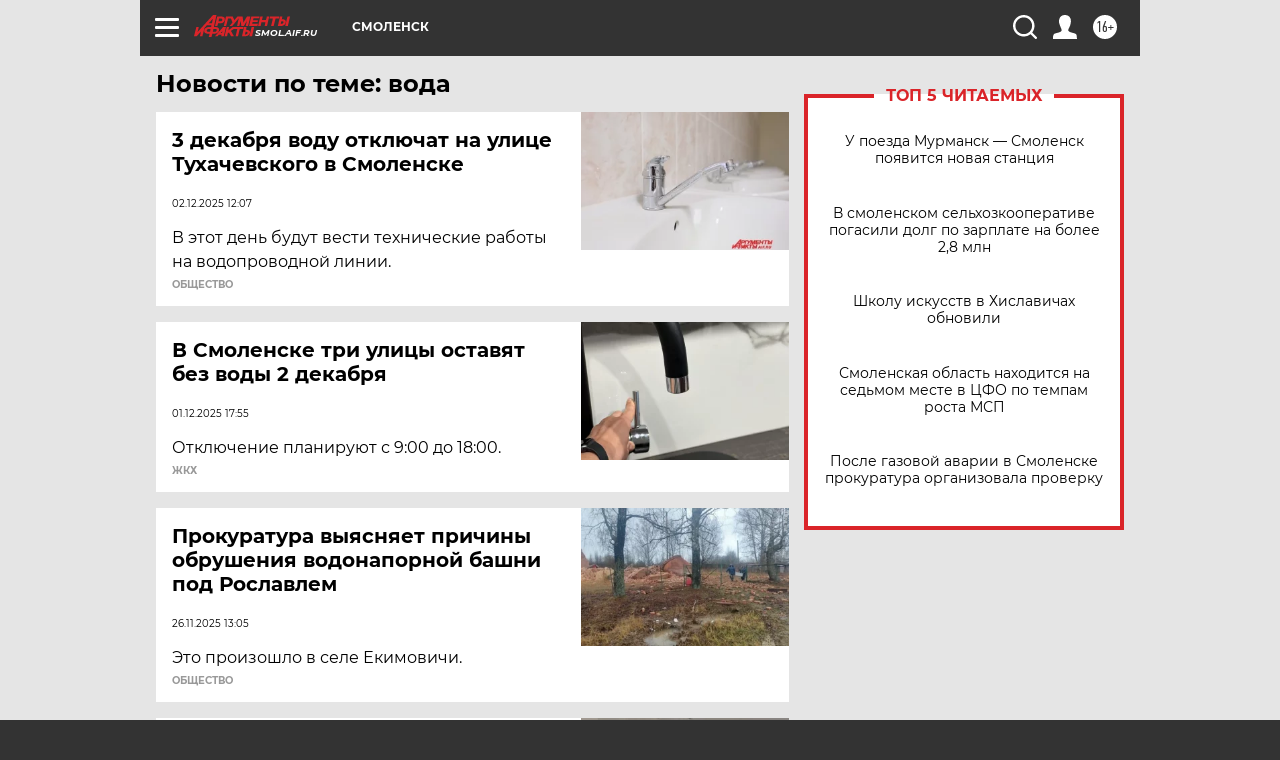

--- FILE ---
content_type: text/html; charset=UTF-8
request_url: https://smol.aif.ru/tag/voda
body_size: 17587
content:
<!DOCTYPE html>
<!--[if IE 8]><html class="ie8"> <![endif]-->
<!--[if gt IE 8]><!--><html lang="ru"> <!--<![endif]-->
<head>
    <!-- created_at 01-02-2026 12:57:45 -->
    <script>
        window.isIndexPage = 0;
        window.isMobileBrowser = 0;
        window.disableSidebarCut = 1;
        window.bannerDebugMode = 0;
    </script>

                
                                    <meta http-equiv="Content-Type" content="text/html; charset=utf-8" >
<meta name="format-detection" content="telephone=no" >
<meta name="viewport" content="width=device-width, user-scalable=no, initial-scale=1.0, maximum-scale=1.0, minimum-scale=1.0" >
<meta http-equiv="X-UA-Compatible" content="IE=edge,chrome=1" >
<meta name="HandheldFriendly" content="true" >
<meta name="format-detection" content="telephone=no" >
<meta name="theme-color" content="#ffffff" >
<meta name="description" content="вода — самые актуальные и последние новости сегодня. Будьте в курсе главных свежих новостных событий дня и последнего часа, фото и видео репортажей на сайте Аргументы и Факты." >
<meta name="facebook-domain-verification" content="jiqbwww7rrqnwzjkizob7wrpmgmwq3" >
        <title>вода — последние новости сегодня | АиФ Смоленск</title>    <link rel="shortcut icon" type="image/x-icon" href="/favicon.ico" />
    <link rel="icon" type="image/svg+xml" href="/favicon.svg">
    
    <link rel="preload" href="/redesign2018/fonts/montserrat-v15-latin-ext_latin_cyrillic-ext_cyrillic-regular.woff2" as="font" type="font/woff2" crossorigin>
    <link rel="preload" href="/redesign2018/fonts/montserrat-v15-latin-ext_latin_cyrillic-ext_cyrillic-italic.woff2" as="font" type="font/woff2" crossorigin>
    <link rel="preload" href="/redesign2018/fonts/montserrat-v15-latin-ext_latin_cyrillic-ext_cyrillic-700.woff2" as="font" type="font/woff2" crossorigin>
    <link rel="preload" href="/redesign2018/fonts/montserrat-v15-latin-ext_latin_cyrillic-ext_cyrillic-700italic.woff2" as="font" type="font/woff2" crossorigin>
    <link rel="preload" href="/redesign2018/fonts/montserrat-v15-latin-ext_latin_cyrillic-ext_cyrillic-800.woff2" as="font" type="font/woff2" crossorigin>
    <link href="https://smol.aif.ru/tag/voda" rel="canonical" >
<link href="https://smol.aif.ru/redesign2018/css/style.css?cba" media="all" rel="stylesheet" type="text/css" >
<link href="https://smol.aif.ru/img/icon/apple_touch_icon_57x57.png?cba" rel="apple-touch-icon" sizes="57x57" >
<link href="https://smol.aif.ru/img/icon/apple_touch_icon_114x114.png?cba" rel="apple-touch-icon" sizes="114x114" >
<link href="https://smol.aif.ru/img/icon/apple_touch_icon_72x72.png?cba" rel="apple-touch-icon" sizes="72x72" >
<link href="https://smol.aif.ru/img/icon/apple_touch_icon_144x144.png?cba" rel="apple-touch-icon" sizes="144x144" >
<link href="https://smol.aif.ru/img/icon/apple-touch-icon.png?cba" rel="apple-touch-icon" sizes="180x180" >
<link href="https://smol.aif.ru/img/icon/favicon-32x32.png?cba" rel="icon" type="image/png" sizes="32x32" >
<link href="https://smol.aif.ru/img/icon/favicon-16x16.png?cba" rel="icon" type="image/png" sizes="16x16" >
<link href="https://smol.aif.ru/img/manifest.json?cba" rel="manifest" >
<link href="https://smol.aif.ru/img/safari-pinned-tab.svg?cba" rel="mask-icon" color="#d55b5b" >
<link href="https://ads.betweendigital.com" rel="preconnect" crossorigin="" >
        <script type="text/javascript">
    //<!--
    var isRedesignPage = true;    //-->
</script>
<script type="text/javascript" src="https://smol.aif.ru/js/output/jquery.min.js?cba"></script>
<script type="text/javascript" src="https://smol.aif.ru/js/output/header_scripts.js?cba"></script>
<script type="text/javascript">
    //<!--
    var _sf_startpt=(new Date()).getTime()    //-->
</script>
<script type="text/javascript" src="https://yastatic.net/s3/passport-sdk/autofill/v1/sdk-suggest-with-polyfills-latest.js?cba"></script>
<script type="text/javascript">
    //<!--
    window.YandexAuthParams = {"oauthQueryParams":{"client_id":"b104434ccf5a4638bdfe8a9101264f3c","response_type":"code","redirect_uri":"https:\/\/aif.ru\/oauth\/yandex\/callback"},"tokenPageOrigin":"https:\/\/aif.ru"};    //-->
</script>
<script type="text/javascript">
    //<!--
    function AdFox_getWindowSize() {
    var winWidth,winHeight;
	if( typeof( window.innerWidth ) == 'number' ) {
		//Non-IE
		winWidth = window.innerWidth;
		winHeight = window.innerHeight;
	} else if( document.documentElement && ( document.documentElement.clientWidth || document.documentElement.clientHeight ) ) {
		//IE 6+ in 'standards compliant mode'
		winWidth = document.documentElement.clientWidth;
		winHeight = document.documentElement.clientHeight;
	} else if( document.body && ( document.body.clientWidth || document.body.clientHeight ) ) {
		//IE 4 compatible
		winWidth = document.body.clientWidth;
		winHeight = document.body.clientHeight;
	}
	return {"width":winWidth, "height":winHeight};
}//END function AdFox_getWindowSize

function AdFox_getElementPosition(elemId){
    var elem;
    
    if (document.getElementById) {
		elem = document.getElementById(elemId);
	}
	else if (document.layers) {
		elem = document.elemId;
	}
	else if (document.all) {
		elem = document.all.elemId;
	}
    var w = elem.offsetWidth;
    var h = elem.offsetHeight;	
    var l = 0;
    var t = 0;
	
    while (elem)
    {
        l += elem.offsetLeft;
        t += elem.offsetTop;
        elem = elem.offsetParent;
    }

    return {"left":l, "top":t, "width":w, "height":h};
} //END function AdFox_getElementPosition

function AdFox_getBodyScrollTop(){
	return self.pageYOffset || (document.documentElement && document.documentElement.scrollTop) || (document.body && document.body.scrollTop);
} //END function AdFox_getBodyScrollTop

function AdFox_getBodyScrollLeft(){
	return self.pageXOffset || (document.documentElement && document.documentElement.scrollLeft) || (document.body && document.body.scrollLeft);
}//END function AdFox_getBodyScrollLeft

function AdFox_Scroll(elemId,elemSrc){
   var winPos = AdFox_getWindowSize();
   var winWidth = winPos.width;
   var winHeight = winPos.height;
   var scrollY = AdFox_getBodyScrollTop();
   var scrollX =  AdFox_getBodyScrollLeft();
   var divId = 'AdFox_banner_'+elemId;
   var ltwhPos = AdFox_getElementPosition(divId);
   var lPos = ltwhPos.left;
   var tPos = ltwhPos.top;

   if(scrollY+winHeight+5 >= tPos && scrollX+winWidth+5 >= lPos){
      AdFox_getCodeScript(1,elemId,elemSrc);
	  }else{
	     setTimeout('AdFox_Scroll('+elemId+',"'+elemSrc+'");',100);
	  }
}//End function AdFox_Scroll    //-->
</script>
<script type="text/javascript">
    //<!--
    function AdFox_SetLayerVis(spritename,state){
   document.getElementById(spritename).style.visibility=state;
}

function AdFox_Open(AF_id){
   AdFox_SetLayerVis('AdFox_DivBaseFlash_'+AF_id, "hidden");
   AdFox_SetLayerVis('AdFox_DivOverFlash_'+AF_id, "visible");
}

function AdFox_Close(AF_id){
   AdFox_SetLayerVis('AdFox_DivOverFlash_'+AF_id, "hidden");
   AdFox_SetLayerVis('AdFox_DivBaseFlash_'+AF_id, "visible");
}

function AdFox_getCodeScript(AF_n,AF_id,AF_src){
   var AF_doc;
   if(AF_n<10){
      try{
	     if(document.all && !window.opera){
		    AF_doc = window.frames['AdFox_iframe_'+AF_id].document;
			}else if(document.getElementById){
			         AF_doc = document.getElementById('AdFox_iframe_'+AF_id).contentDocument;
					 }
		 }catch(e){}
    if(AF_doc){
	   AF_doc.write('<scr'+'ipt type="text/javascript" src="'+AF_src+'"><\/scr'+'ipt>');
	   }else{
	      setTimeout('AdFox_getCodeScript('+(++AF_n)+','+AF_id+',"'+AF_src+'");', 100);
		  }
		  }
}

function adfoxSdvigContent(banID, flashWidth, flashHeight){
	var obj = document.getElementById('adfoxBanner'+banID).style;
	if (flashWidth == '100%') obj.width = flashWidth;
	    else obj.width = flashWidth + "px";
	if (flashHeight == '100%') obj.height = flashHeight;
	    else obj.height = flashHeight + "px";
}

function adfoxVisibilityFlash(banName, flashWidth, flashHeight){
    	var obj = document.getElementById(banName).style;
	if (flashWidth == '100%') obj.width = flashWidth;
	    else obj.width = flashWidth + "px";
	if (flashHeight == '100%') obj.height = flashHeight;
	    else obj.height = flashHeight + "px";
}

function adfoxStart(banID, FirShowFlNum, constVisFlashFir, sdvigContent, flash1Width, flash1Height, flash2Width, flash2Height){
	if (FirShowFlNum == 1) adfoxVisibilityFlash('adfoxFlash1'+banID, flash1Width, flash1Height);
	    else if (FirShowFlNum == 2) {
		    adfoxVisibilityFlash('adfoxFlash2'+banID, flash2Width, flash2Height);
	        if (constVisFlashFir == 'yes') adfoxVisibilityFlash('adfoxFlash1'+banID, flash1Width, flash1Height);
		    if (sdvigContent == 'yes') adfoxSdvigContent(banID, flash2Width, flash2Height);
		        else adfoxSdvigContent(banID, flash1Width, flash1Height);
	}
}

function adfoxOpen(banID, constVisFlashFir, sdvigContent, flash2Width, flash2Height){
	var aEventOpenClose = new Image();
	var obj = document.getElementById("aEventOpen"+banID);
	if (obj) aEventOpenClose.src =  obj.title+'&rand='+Math.random()*1000000+'&prb='+Math.random()*1000000;
	adfoxVisibilityFlash('adfoxFlash2'+banID, flash2Width, flash2Height);
	if (constVisFlashFir != 'yes') adfoxVisibilityFlash('adfoxFlash1'+banID, 1, 1);
	if (sdvigContent == 'yes') adfoxSdvigContent(banID, flash2Width, flash2Height);
}


function adfoxClose(banID, constVisFlashFir, sdvigContent, flash1Width, flash1Height){
	var aEventOpenClose = new Image();
	var obj = document.getElementById("aEventClose"+banID);
	if (obj) aEventOpenClose.src =  obj.title+'&rand='+Math.random()*1000000+'&prb='+Math.random()*1000000;
	adfoxVisibilityFlash('adfoxFlash2'+banID, 1, 1);
	if (constVisFlashFir != 'yes') adfoxVisibilityFlash('adfoxFlash1'+banID, flash1Width, flash1Height);
	if (sdvigContent == 'yes') adfoxSdvigContent(banID, flash1Width, flash1Height);
}    //-->
</script>
<script type="text/javascript" async="true" src="https://yandex.ru/ads/system/header-bidding.js?cba"></script>
<script type="text/javascript" src="https://ad.mail.ru/static/sync-loader.js?cba"></script>
<script type="text/javascript" async="true" src="https://cdn.skcrtxr.com/roxot-wrapper/js/roxot-manager.js?pid=42c21743-edce-4460-a03e-02dbaef8f162"></script>
<script type="text/javascript" src="https://cdn-rtb.sape.ru/js/uids.js?cba"></script>
<script type="text/javascript">
    //<!--
        var adfoxBiddersMap = {
    "betweenDigital": "816043",
 "mediasniper": "2218745",
    "myTarget": "810102",
 "buzzoola": "1096246",
 "adfox_roden-media": "3373170",
    "videonow": "2966090", 
 "adfox_adsmart": "1463295",
  "Gnezdo": "3123512",
    "roxot": "3196121",
 "astralab": "2486209",
  "getintent": "3186204",
 "sape": "2758269",
 "adwile": "2733112",
 "hybrid": "2809332"
};
var syncid = window.rb_sync.id;
	  var biddersCpmAdjustmentMap = {
      'adfox_adsmart': 0.6,
	  'Gnezdo': 0.8,
	  'adwile': 0.8
  };

if (window.innerWidth >= 1024) {
var adUnits = [{
        "code": "adfox_153825256063495017",
  "sizes": [[300, 600], [240,400]],
        "bids": [{
                "bidder": "betweenDigital",
                "params": {
                    "placementId": "3235886"
                }
            },{
                "bidder": "myTarget",
                "params": {
                    "placementId": "555209",
"sendTargetRef": "true",
"additional": {
"fpid": syncid
}			
                }
            },{
                "bidder": "hybrid",
                "params": {
                    "placementId": "6582bbf77bc72f59c8b22f65"
                }
            },{
                "bidder": "buzzoola",
                "params": {
                    "placementId": "1252803"
                }
            },{
                "bidder": "videonow",
                "params": {
                    "placementId": "8503533"
                }
            },{
                    "bidder": "adfox_adsmart",
                    "params": {
						p1: 'cqguf',
						p2: 'hhro'
					}
            },{
                    "bidder": "roxot",
                    "params": {
						placementId: '2027d57b-1cff-4693-9a3c-7fe57b3bcd1f',
						sendTargetRef: true
					}
            },{
                    "bidder": "mediasniper",
                    "params": {
						"placementId": "4417"
					}
            },{
                    "bidder": "Gnezdo",
                    "params": {
						"placementId": "354318"
					}
            },{
                    "bidder": "getintent",
                    "params": {
						"placementId": "215_V_aif.ru_D_Top_300x600"
					}
            },{
                    "bidder": "adfox_roden-media",
                    "params": {
						p1: "dilmj",
						p2: "emwl"
					}
            },{
                    "bidder": "astralab",
                    "params": {
						"placementId": "642ad3a28528b410c4990932"
					}
            }
        ]
    },{
        "code": "adfox_150719646019463024",
		"sizes": [[640,480], [640,360]],
        "bids": [{
                "bidder": "adfox_adsmart",
                    "params": {
						p1: 'cmqsb',
						p2: 'ul'
					}
            },{
                "bidder": "sape",
                "params": {
                    "placementId": "872427",
					additional: {
                       sapeFpUids: window.sapeRrbFpUids || []
                   }				
                }
            },{
                "bidder": "roxot",
                "params": {
                    placementId: '2b61dd56-9c9f-4c45-a5f5-98dd5234b8a1',
					sendTargetRef: true
                }
            },{
                "bidder": "getintent",
                "params": {
                    "placementId": "215_V_aif.ru_D_AfterArticle_640х480"
                }
            }
        ]
    },{
        "code": "adfox_149010055036832877",
		"sizes": [[970,250]],
		"bids": [{
                    "bidder": "adfox_roden-media",
                    "params": {
						p1: 'dilmi',
						p2: 'hfln'
					}
            },{
                    "bidder": "buzzoola",
                    "params": {
						"placementId": "1252804"
					}
            },{
                    "bidder": "getintent",
                    "params": {
						"placementId": "215_V_aif.ru_D_Billboard_970x250"
					}
            },{
                "bidder": "astralab",
                "params": {
                    "placementId": "67bf071f4e6965fa7b30fea3"
                }
            },{
                    "bidder": "hybrid",
                    "params": {
						"placementId": "6582bbf77bc72f59c8b22f66"
					}
            },{
                    "bidder": "myTarget",
                    "params": {
						"placementId": "1462991",
"sendTargetRef": "true",
"additional": {
"fpid": syncid
}			
					}
            }			           
        ]        
    },{
        "code": "adfox_149874332414246474",
		"sizes": [[640,360], [300,250], [640,480]],
		"codeType": "combo",
		"bids": [{
                "bidder": "mediasniper",
                "params": {
                    "placementId": "4419"
                }
            },{
                "bidder": "buzzoola",
                "params": {
                    "placementId": "1220692"
                }
            },{
                "bidder": "astralab",
                "params": {
                    "placementId": "66fd25eab13381b469ae4b39"
                }
            },
			{
                    "bidder": "betweenDigital",
                    "params": {
						"placementId": "4502825"
					}
            }
			           
        ]        
    },{
        "code": "adfox_149848658878716687",
		"sizes": [[300,600], [240,400]],
        "bids": [{
                "bidder": "betweenDigital",
                "params": {
                    "placementId": "3377360"
                }
            },{
                "bidder": "roxot",
                "params": {
                    placementId: 'fdaba944-bdaa-4c63-9dd3-af12fc6afbf8',
					sendTargetRef: true
                }
            },{
                "bidder": "sape",
                "params": {
                    "placementId": "872425",
					additional: {
                       sapeFpUids: window.sapeRrbFpUids || []
                   }
                }
            },{
                "bidder": "adwile",
                "params": {
                    "placementId": "27990"
                }
            }
        ]        
    }
],
	syncPixels = [{
    bidder: 'hybrid',
    pixels: [
    "https://www.tns-counter.ru/V13a****idsh_ad/ru/CP1251/tmsec=idsh_dis/",
    "https://www.tns-counter.ru/V13a****idsh_vid/ru/CP1251/tmsec=idsh_aifru-hbrdis/",
    "https://mc.yandex.ru/watch/66716692?page-url=aifru%3Futm_source=dis_hybrid_default%26utm_medium=%26utm_campaign=%26utm_content=%26utm_term=&page-ref="+window.location.href
]
  }
  ];
} else if (window.innerWidth < 1024) {
var adUnits = [{
        "code": "adfox_14987283079885683",
		"sizes": [[300,250], [300,240]],
        "bids": [{
                "bidder": "betweenDigital",
                "params": {
                    "placementId": "2492448"
                }
            },{
                "bidder": "myTarget",
                "params": {
                    "placementId": "226830",
"sendTargetRef": "true",
"additional": {
"fpid": syncid
}			
                }
            },{
                "bidder": "hybrid",
                "params": {
                    "placementId": "6582bbf77bc72f59c8b22f64"
                }
            },{
                "bidder": "mediasniper",
                "params": {
                    "placementId": "4418"
                }
            },{
                "bidder": "buzzoola",
                "params": {
                    "placementId": "563787"
                }
            },{
                "bidder": "roxot",
                "params": {
                    placementId: '20bce8ad-3a5e-435a-964f-47be17e201cf',
					sendTargetRef: true
                }
            },{
                "bidder": "videonow",
                "params": {
                    "placementId": "2577490"
                }
            },{
                "bidder": "adfox_adsmart",
                    "params": {
						p1: 'cqmbg',
						p2: 'ul'
					}
            },{
                    "bidder": "Gnezdo",
                    "params": {
						"placementId": "354316"
					}
            },{
                    "bidder": "getintent",
                    "params": {
						"placementId": "215_V_aif.ru_M_Top_300x250"
					}
            },{
                    "bidder": "adfox_roden-media",
                    "params": {
						p1: "dilmx",
						p2: "hbts"
					}
            },{
                "bidder": "astralab",
                "params": {
                    "placementId": "642ad47d8528b410c4990933"
                }
            }			
        ]        
    },{
        "code": "adfox_153545578261291257",
		"bids": [{
                    "bidder": "sape",
                    "params": {
						"placementId": "872426",
					additional: {
                       sapeFpUids: window.sapeRrbFpUids || []
                   }
					}
            },{
                    "bidder": "roxot",
                    "params": {
						placementId: 'eb2ebb9c-1e7e-4c80-bef7-1e93debf197c',
						sendTargetRef: true
					}
            }
			           
        ]        
    },{
        "code": "adfox_165346609120174064",
		"sizes": [[320,100]],
		"bids": [            
            		{
                    "bidder": "buzzoola",
                    "params": {
						"placementId": "1252806"
					}
            },{
                    "bidder": "getintent",
                    "params": {
						"placementId": "215_V_aif.ru_M_FloorAd_320x100"
					}
            }
			           
        ]        
    },{
        "code": "adfox_155956315896226671",
		"bids": [            
            		{
                    "bidder": "buzzoola",
                    "params": {
						"placementId": "1252805"
					}
            },{
                    "bidder": "sape",
                    "params": {
						"placementId": "887956",
					additional: {
                       sapeFpUids: window.sapeRrbFpUids || []
                   }
					}
            },{
                    "bidder": "myTarget",
                    "params": {
						"placementId": "821424",
"sendTargetRef": "true",
"additional": {
"fpid": syncid
}			
					}
            }
			           
        ]        
    },{
        "code": "adfox_149874332414246474",
		"sizes": [[640,360], [300,250], [640,480]],
		"codeType": "combo",
		"bids": [{
                "bidder": "adfox_roden-media",
                "params": {
					p1: 'dilmk',
					p2: 'hfiu'
				}
            },{
                "bidder": "mediasniper",
                "params": {
                    "placementId": "4419"
                }
            },{
                "bidder": "roxot",
                "params": {
                    placementId: 'ba25b33d-cd61-4c90-8035-ea7d66f011c6',
					sendTargetRef: true
                }
            },{
                "bidder": "adwile",
                "params": {
                    "placementId": "27991"
                }
            },{
                    "bidder": "Gnezdo",
                    "params": {
						"placementId": "354317"
					}
            },{
                    "bidder": "getintent",
                    "params": {
						"placementId": "215_V_aif.ru_M_Comboblock_300x250"
					}
            },{
                    "bidder": "astralab",
                    "params": {
						"placementId": "66fd260fb13381b469ae4b3f"
					}
            },{
                    "bidder": "betweenDigital",
                    "params": {
						"placementId": "4502825"
					}
            }
			]        
    }
],
	syncPixels = [
  {
    bidder: 'hybrid',
    pixels: [
    "https://www.tns-counter.ru/V13a****idsh_ad/ru/CP1251/tmsec=idsh_mob/",
    "https://www.tns-counter.ru/V13a****idsh_vid/ru/CP1251/tmsec=idsh_aifru-hbrmob/",
    "https://mc.yandex.ru/watch/66716692?page-url=aifru%3Futm_source=mob_hybrid_default%26utm_medium=%26utm_campaign=%26utm_content=%26utm_term=&page-ref="+window.location.href
]
  }
  ];
}
var userTimeout = 1500;
window.YaHeaderBiddingSettings = {
    biddersMap: adfoxBiddersMap,
	biddersCpmAdjustmentMap: biddersCpmAdjustmentMap,
    adUnits: adUnits,
    timeout: userTimeout,
    syncPixels: syncPixels	
};    //-->
</script>
<script type="text/javascript">
    //<!--
    window.yaContextCb = window.yaContextCb || []    //-->
</script>
<script type="text/javascript" async="true" src="https://yandex.ru/ads/system/context.js?cba"></script>
<script type="text/javascript">
    //<!--
    window.EventObserver = {
    observers: {},

    subscribe: function (name, fn) {
        if (!this.observers.hasOwnProperty(name)) {
            this.observers[name] = [];
        }
        this.observers[name].push(fn)
    },
    
    unsubscribe: function (name, fn) {
        if (!this.observers.hasOwnProperty(name)) {
            return;
        }
        this.observers[name] = this.observers[name].filter(function (subscriber) {
            return subscriber !== fn
        })
    },
    
    broadcast: function (name, data) {
        if (!this.observers.hasOwnProperty(name)) {
            return;
        }
        this.observers[name].forEach(function (subscriber) {
            return subscriber(data)
        })
    }
};    //-->
</script>    
    <script>
  var adcm_config ={
    id:1064,
    platformId: 64,
    init: function () {
      window.adcm.call();
    }
  };
</script>
<script src="https://tag.digitaltarget.ru/adcm.js" async></script>    <meta name="yandex-verification" content="83fc7442ae2b06c4" />
<meta name="zen-verification" content="Zk2IGCopF2hKY3JQcctL8eSjzqGjNxnFA50DPj1cHumfMMyYtXKQGC93td3OJPpn" /><meta name="zen-verification" content="Zk2IGCopF2hKY3JQcctL8eSjzqGjNxnFA50DPj1cHumfMMyYtXKQGC93td3OJPpn" />    <link rel="stylesheet" type="text/css" media="print" href="https://smol.aif.ru/redesign2018/css/print.css?cba" />
    <base href=""/>
</head><body class="region__smol ">
<div class="overlay"></div>
<!-- Rating@Mail.ru counter -->
<script type="text/javascript">
var _tmr = window._tmr || (window._tmr = []);
_tmr.push({id: "59428", type: "pageView", start: (new Date()).getTime()});
(function (d, w, id) {
  if (d.getElementById(id)) return;
  var ts = d.createElement("script"); ts.type = "text/javascript"; ts.async = true; ts.id = id;
  ts.src = "https://top-fwz1.mail.ru/js/code.js";
  var f = function () {var s = d.getElementsByTagName("script")[0]; s.parentNode.insertBefore(ts, s);};
  if (w.opera == "[object Opera]") { d.addEventListener("DOMContentLoaded", f, false); } else { f(); }
})(document, window, "topmailru-code");
</script><noscript><div>
<img src="https://top-fwz1.mail.ru/counter?id=59428;js=na" style="border:0;position:absolute;left:-9999px;" alt="Top.Mail.Ru" />
</div></noscript>
<!-- //Rating@Mail.ru counter -->



<div class="container" id="container">
    
        <noindex><div class="adv_content bp__body_first adwrapper"><div class="banner_params hide" data-params="{&quot;id&quot;:4921,&quot;num&quot;:1,&quot;place&quot;:&quot;body_first&quot;}"></div>
<!--AdFox START-->
<!--aif_direct-->
<!--Площадка: AIF_fullscreen /  / -->
<!--Тип баннера: FullScreen-->
<!--Расположение: <верх страницы>-->
<div id="adfox_150417328041091508"></div>
<script>     
    window.yaContextCb.push(()=>{
    Ya.adfoxCode.create({
        ownerId: 249933,
        containerId: 'adfox_150417328041091508',
        params: {
            pp: 'g',
            ps: 'cnul',
            p2: 'fptu',
            puid1: ''
        }
    }); 
}); 
</script></div></noindex>
        
        <!--баннер над шапкой--->
                <div class="banner_box">
            <div class="main_banner">
                            </div>
        </div>
                <!--//баннер  над шапкой--->

    <script>
	currentUser = new User();
</script>

<header class="header">
    <div class="count_box_nodisplay">
    <div class="couter_block"><!--LiveInternet counter-->
<script type="text/javascript"><!--
document.write("<img src='https://counter.yadro.ru//hit;AIF?r"+escape(document.referrer)+((typeof(screen)=="undefined")?"":";s"+screen.width+"*"+screen.height+"*"+(screen.colorDepth?screen.colorDepth:screen.pixelDepth))+";u"+escape(document.URL)+";h"+escape(document.title.substring(0,80))+";"+Math.random()+"' width=1 height=1 alt=''>");
//--></script><!--/LiveInternet--></div></div>    <div class="topline">
    <a href="#" class="burger openCloser">
        <div class="burger__wrapper">
            <span class="burger__line"></span>
            <span class="burger__line"></span>
            <span class="burger__line"></span>
        </div>
    </a>

    
    <a href="/" class="logo_box">
                <img width="96" height="22" src="https://smol.aif.ru/redesign2018/img/logo.svg?cba" alt="Аргументы и Факты">
        <div class="region_url">
            smol.aif.ru        </div>
            </a>
    <div itemscope itemtype="http://schema.org/Organization" class="schema_org">
        <img itemprop="logo" src="https://smol.aif.ru/redesign2018/img/logo.svg?cba" />
        <a itemprop="url" href="/"></a>
        <meta itemprop="name" content="АО «Аргументы и Факты»" />
        <div itemprop="address" itemscope itemtype="http://schema.org/PostalAddress">
            <meta itemprop="postalCode" content="101000" />
            <meta itemprop="addressLocality" content="Москва" />
            <meta itemprop="streetAddress" content="ул. Мясницкая, д. 42"/>
            <meta itemprop="addressCountry" content="RU"/>
            <a itemprop="telephone" href="tel:+74956465757">+7 (495) 646 57 57</a>
        </div>
    </div>
    <div class="age16 age16_topline">16+</div>
    <a href="#" class="region regionOpenCloser">
        <img width="19" height="25" src="https://smol.aif.ru/redesign2018/img/location.svg?cba"><span>Смоленск</span>
    </a>
    <div class="topline__slot">
             </div>

    <!--a class="topline__hashtag" href="https://aif.ru/health/coronavirus/?utm_medium=header&utm_content=covid&utm_source=aif">#остаемсядома</a-->
    <div class="auth_user_status_js">
        <a href="#" class="user auth_link_login_js auth_open_js"><img width="24" height="24" src="https://smol.aif.ru/redesign2018/img/user_ico.svg?cba"></a>
        <a href="/profile" class="user auth_link_profile_js" style="display: none"><img width="24" height="24" src="https://smol.aif.ru/redesign2018/img/user_ico.svg?cba"></a>
    </div>
    <div class="search_box">
        <a href="#" class="search_ico searchOpener">
            <img width="24" height="24" src="https://smol.aif.ru/redesign2018/img/search_ico.svg?cba">
        </a>
        <div class="search_input">
            <form action="/search" id="search_form1">
                <input type="text" name="text" maxlength="50"/>
            </form>
        </div>
    </div>
</div>

<div class="fixed_menu topline">
    <div class="cont_center">
        <a href="#" class="burger openCloser">
            <div class="burger__wrapper">
                <span class="burger__line"></span>
                <span class="burger__line"></span>
                <span class="burger__line"></span>
            </div>
        </a>
        <a href="/" class="logo_box">
                        <img width="96" height="22" src="https://smol.aif.ru/redesign2018/img/logo.svg?cba" alt="Аргументы и Факты">
            <div class="region_url">
                smol.aif.ru            </div>
                    </a>
        <div class="age16 age16_topline">16+</div>
        <a href="/" class="region regionOpenCloser">
            <img width="19" height="25" src="https://smol.aif.ru/redesign2018/img/location.svg?cba">
            <span>Смоленск</span>
        </a>
        <div class="topline__slot">
                    </div>

        <!--a class="topline__hashtag" href="https://aif.ru/health/coronavirus/?utm_medium=header&utm_content=covid&utm_source=aif">#остаемсядома</a-->
        <div class="auth_user_status_js">
            <a href="#" class="user auth_link_login_js auth_open_js"><img width="24" height="24" src="https://smol.aif.ru/redesign2018/img/user_ico.svg?cba"></a>
            <a href="/profile" class="user auth_link_profile_js" style="display: none"><img width="24" height="24" src="https://smol.aif.ru/redesign2018/img/user_ico.svg?cba"></a>
        </div>
        <div class="search_box">
            <a href="#" class="search_ico searchOpener">
                <img width="24" height="24" src="https://smol.aif.ru/redesign2018/img/search_ico.svg?cba">
            </a>
            <div class="search_input">
                <form action="/search">
                    <input type="text" name="text" maxlength="50" >
                </form>
            </div>
        </div>
    </div>
</div>    <div class="regions_box">
    <nav class="cont_center">
        <ul class="regions">
            <li><a href="https://aif.ru?from_menu=1">ФЕДЕРАЛЬНЫЙ</a></li>
            <li><a href="https://spb.aif.ru">САНКТ-ПЕТЕРБУРГ</a></li>

            
                                    <li><a href="https://adigea.aif.ru">Адыгея</a></li>
                
            
                                    <li><a href="https://arh.aif.ru">Архангельск</a></li>
                
            
                
            
                
            
                                    <li><a href="https://astrakhan.aif.ru">Астрахань</a></li>
                
            
                                    <li><a href="https://altai.aif.ru">Барнаул</a></li>
                
            
                                    <li><a href="https://aif.by">Беларусь</a></li>
                
            
                                    <li><a href="https://bel.aif.ru">Белгород</a></li>
                
            
                
            
                                    <li><a href="https://bryansk.aif.ru">Брянск</a></li>
                
            
                                    <li><a href="https://bur.aif.ru">Бурятия</a></li>
                
            
                                    <li><a href="https://vl.aif.ru">Владивосток</a></li>
                
            
                                    <li><a href="https://vlad.aif.ru">Владимир</a></li>
                
            
                                    <li><a href="https://vlg.aif.ru">Волгоград</a></li>
                
            
                                    <li><a href="https://vologda.aif.ru">Вологда</a></li>
                
            
                                    <li><a href="https://vrn.aif.ru">Воронеж</a></li>
                
            
                
            
                                    <li><a href="https://dag.aif.ru">Дагестан</a></li>
                
            
                
            
                                    <li><a href="https://ivanovo.aif.ru">Иваново</a></li>
                
            
                                    <li><a href="https://irk.aif.ru">Иркутск</a></li>
                
            
                                    <li><a href="https://kazan.aif.ru">Казань</a></li>
                
            
                                    <li><a href="https://kzaif.kz">Казахстан</a></li>
                
            
                
            
                                    <li><a href="https://klg.aif.ru">Калининград</a></li>
                
            
                
            
                                    <li><a href="https://kaluga.aif.ru">Калуга</a></li>
                
            
                                    <li><a href="https://kamchatka.aif.ru">Камчатка</a></li>
                
            
                
            
                                    <li><a href="https://karel.aif.ru">Карелия</a></li>
                
            
                                    <li><a href="https://kirov.aif.ru">Киров</a></li>
                
            
                                    <li><a href="https://komi.aif.ru">Коми</a></li>
                
            
                                    <li><a href="https://kostroma.aif.ru">Кострома</a></li>
                
            
                                    <li><a href="https://kuban.aif.ru">Краснодар</a></li>
                
            
                                    <li><a href="https://krsk.aif.ru">Красноярск</a></li>
                
            
                                    <li><a href="https://krym.aif.ru">Крым</a></li>
                
            
                                    <li><a href="https://kuzbass.aif.ru">Кузбасс</a></li>
                
            
                
            
                
            
                                    <li><a href="https://aif.kg">Кыргызстан</a></li>
                
            
                                    <li><a href="https://mar.aif.ru">Марий Эл</a></li>
                
            
                                    <li><a href="https://saransk.aif.ru">Мордовия</a></li>
                
            
                                    <li><a href="https://murmansk.aif.ru">Мурманск</a></li>
                
            
                
            
                                    <li><a href="https://nn.aif.ru">Нижний Новгород</a></li>
                
            
                                    <li><a href="https://nsk.aif.ru">Новосибирск</a></li>
                
            
                
            
                                    <li><a href="https://omsk.aif.ru">Омск</a></li>
                
            
                                    <li><a href="https://oren.aif.ru">Оренбург</a></li>
                
            
                                    <li><a href="https://penza.aif.ru">Пенза</a></li>
                
            
                                    <li><a href="https://perm.aif.ru">Пермь</a></li>
                
            
                                    <li><a href="https://pskov.aif.ru">Псков</a></li>
                
            
                                    <li><a href="https://rostov.aif.ru">Ростов-на-Дону</a></li>
                
            
                                    <li><a href="https://rzn.aif.ru">Рязань</a></li>
                
            
                                    <li><a href="https://samara.aif.ru">Самара</a></li>
                
            
                
            
                                    <li><a href="https://saratov.aif.ru">Саратов</a></li>
                
            
                                    <li><a href="https://sakhalin.aif.ru">Сахалин</a></li>
                
            
                
            
                                    <li><a href="https://smol.aif.ru">Смоленск</a></li>
                
            
                
            
                                    <li><a href="https://stav.aif.ru">Ставрополь</a></li>
                
            
                
            
                                    <li><a href="https://tver.aif.ru">Тверь</a></li>
                
            
                                    <li><a href="https://tlt.aif.ru">Тольятти</a></li>
                
            
                                    <li><a href="https://tomsk.aif.ru">Томск</a></li>
                
            
                                    <li><a href="https://tula.aif.ru">Тула</a></li>
                
            
                                    <li><a href="https://tmn.aif.ru">Тюмень</a></li>
                
            
                                    <li><a href="https://udm.aif.ru">Удмуртия</a></li>
                
            
                
            
                                    <li><a href="https://ul.aif.ru">Ульяновск</a></li>
                
            
                                    <li><a href="https://ural.aif.ru">Урал</a></li>
                
            
                                    <li><a href="https://ufa.aif.ru">Уфа</a></li>
                
            
                
            
                
            
                                    <li><a href="https://hab.aif.ru">Хабаровск</a></li>
                
            
                
            
                                    <li><a href="https://chv.aif.ru">Чебоксары</a></li>
                
            
                                    <li><a href="https://chel.aif.ru">Челябинск</a></li>
                
            
                                    <li><a href="https://chr.aif.ru">Черноземье</a></li>
                
            
                                    <li><a href="https://chita.aif.ru">Чита</a></li>
                
            
                                    <li><a href="https://ugra.aif.ru">Югра</a></li>
                
            
                                    <li><a href="https://yakutia.aif.ru">Якутия</a></li>
                
            
                                    <li><a href="https://yamal.aif.ru">Ямал</a></li>
                
            
                                    <li><a href="https://yar.aif.ru">Ярославль</a></li>
                
                    </ul>
    </nav>
</div>    <div class="top_menu_box">
    <div class="cont_center">
        <nav class="top_menu main_menu_wrapper_js">
                            <ul class="main_menu main_menu_js" id="rubrics">
                                    <li  class="menuItem top_level_item_js">

        <a  href="https://smol.aif.ru/news" title="НОВОСТИ" id="custommenu-10284">НОВОСТИ</a>
    
    </li>                                                <li  class="menuItem top_level_item_js">

        <span  title="Спецпроекты">Спецпроекты</span>
    
            <div class="subrubrics_box submenu_js">
            <ul>
                                                            <li  class="menuItem">

        <a  href="http://dobroe.aif.ru/" title="АиФ. Доброе сердце" id="custommenu-5584">АиФ. Доброе сердце</a>
    
    </li>                                                                                <li  class="menuItem">

        <a  href="http://warletters.aif.ru/" title="Письма на фронт" id="custommenu-6436">Письма на фронт</a>
    
    </li>                                                                                <li  class="menuItem">

        <a  href="https://aif.ru/static/1965080" title="Детская книга войны" id="custommenu-7831">Детская книга войны</a>
    
    </li>                                                                                <li  class="menuItem">

        <a  href="https://aif.ru/special" title="Все спецпроекты" id="custommenu-9027">Все спецпроекты</a>
    
    </li>                                                </ul>
        </div>
    </li>                                                <li  class="menuItem top_level_item_js">

        <a  href="https://smol.aif.ru/dontknows" title="ВОПРОС-ОТВЕТ" id="custommenu-10884">ВОПРОС-ОТВЕТ</a>
    
    </li>                                                <li  data-rubric_id="2937" class="menuItem top_level_item_js">

        <a  href="/incidents" title="ПРОИСШЕСТВИЯ" id="custommenu-5569">ПРОИСШЕСТВИЯ</a>
    
            <div class="subrubrics_box submenu_js">
            <ul>
                                                            <li  data-rubric_id="2938" class="menuItem">

        <a  href="/incidents/dtp" title="ДТП" id="custommenu-6149">ДТП</a>
    
    </li>                                                                                <li  data-rubric_id="3508" class="menuItem">

        <a  href="/incidents/criminal" title="Криминал" id="custommenu-6148">Криминал</a>
    
    </li>                                                </ul>
        </div>
    </li>                                                <li  data-rubric_id="2907" class="menuItem top_level_item_js">

        <a  href="/society" title="ОБЩЕСТВО" id="custommenu-5503">ОБЩЕСТВО</a>
    
            <div class="subrubrics_box submenu_js">
            <ul>
                                                            <li  data-rubric_id="3132" class="menuItem">

        <a  href="/society/kommunalka" title="ЖКХ" id="custommenu-5740">ЖКХ</a>
    
    </li>                                                                                <li  data-rubric_id="3127" class="menuItem">

        <a  href="/society/people" title="ЛЮДИ" id="custommenu-5509">ЛЮДИ</a>
    
    </li>                                                                                <li  data-rubric_id="3128" class="menuItem">

        <a  href="/society/history" title="ИСТОРИЯ" id="custommenu-5510">ИСТОРИЯ</a>
    
    </li>                                                                                <li  data-rubric_id="3130" class="menuItem">

        <a  href="/society/education" title="ОБРАЗОВАНИЕ" id="custommenu-5742">ОБРАЗОВАНИЕ</a>
    
    </li>                                                                                <li  data-rubric_id="3131" class="menuItem">

        <a  href="/society/healthcare" title="ЗДРАВООХРАНЕНИЕ" id="custommenu-5743">ЗДРАВООХРАНЕНИЕ</a>
    
    </li>                                                                                <li  data-rubric_id="3129" class="menuItem">

        <a  href="/society/ptransport" title="ОБЩЕСТВЕННЫЙ ТРАНСПОРТ" id="custommenu-5741">ОБЩЕСТВЕННЫЙ ТРАНСПОРТ</a>
    
    </li>                                                                                <li  data-rubric_id="3510" class="menuItem">

        <a  href="/society/animals" title="Природа и животные" id="custommenu-6150">Природа и животные</a>
    
    </li>                                                </ul>
        </div>
    </li>                                                <li  data-rubric_id="2908" class="menuItem top_level_item_js">

        <a  href="/politic" title="ПОЛИТИКА" id="custommenu-5504">ПОЛИТИКА</a>
    
            <div class="subrubrics_box submenu_js">
            <ul>
                                                            <li  data-rubric_id="3133" class="menuItem">

        <a  href="/politic/situation" title="СИТУАЦИЯ" id="custommenu-5511">СИТУАЦИЯ</a>
    
    </li>                                                                                <li  data-rubric_id="3134" class="menuItem">

        <a  href="/politic/authority" title="ВЛАСТЬ" id="custommenu-5512">ВЛАСТЬ</a>
    
    </li>                                                </ul>
        </div>
    </li>                                                <li  data-rubric_id="2915" class="menuItem top_level_item_js">

        <a  href="/sport" title="СПОРТ" id="custommenu-8429">СПОРТ</a>
    
    </li>                                                <li  data-rubric_id="2910" class="menuItem top_level_item_js">

        <a  href="/culture" title="КУЛЬТУРА" id="custommenu-5505">КУЛЬТУРА</a>
    
            <div class="subrubrics_box submenu_js">
            <ul>
                                                            <li  data-rubric_id="2927" class="menuItem">

        <a  href="/culture/person" title="Персона" id="custommenu-5513">Персона</a>
    
    </li>                                                                                <li  data-rubric_id="3136" class="menuItem">

        <a  href="/culture/event" title="Событие" id="custommenu-5514">Событие</a>
    
    </li>                                                                                <li  data-rubric_id="3137" class="menuItem">

        <a  href="/culture/art" title="ИСКУССТВО" id="custommenu-5515">ИСКУССТВО</a>
    
    </li>                                                </ul>
        </div>
    </li>                                                <li  data-rubric_id="2917" class="menuItem top_level_item_js">

        <a  href="/money" title="ЭКОНОМИКА" id="custommenu-8425">ЭКОНОМИКА</a>
    
            <div class="subrubrics_box submenu_js">
            <ul>
                                                            <li  data-rubric_id="2933" class="menuItem">

        <a  href="/money/finance" title="Деньги" id="custommenu-8426">Деньги</a>
    
    </li>                                                </ul>
        </div>
    </li>                                                <li  data-rubric_id="2914" class="menuItem top_level_item_js">

        <a  href="/health" title="ЗДОРОВЬЕ" id="custommenu-5506">ЗДОРОВЬЕ</a>
    
    </li>                                                <li  data-rubric_id="2960" class="menuItem top_level_item_js">

        <a  href="/food" title="КУХНЯ" id="custommenu-8427">КУХНЯ</a>
    
    </li>                                                <li  data-rubric_id="3106" class="menuItem top_level_item_js">

        <a  href="/infographic" title="ИНФОГРАФИКА " id="custommenu-5697">ИНФОГРАФИКА </a>
    
    </li>                                                <li  class="menuItem top_level_item_js">

        <a  href="/gallery" title="ФОТО" id="custommenu-6687">ФОТО</a>
    
    </li>                                                <li  data-rubric_id="2911" class="menuItem top_level_item_js">

        <a  href="/auto" title="АВТО" id="custommenu-9285">АВТО</a>
    
    </li>                                                                </ul>

            <ul id="projects" class="specprojects static_submenu_js"></ul>
            <div class="right_box">
                <div class="fresh_number">
    <h3>Свежий номер</h3>
    <a href="/gazeta/number/59346" class="number_box">
                    <img loading="lazy" src="https://aif-s3.aif.ru/images/044/860/ef34fee1926c2f46a425e3f3c3606295.webp" width="91" height="120">
                <div class="text">
            № 3. 14/01/2026 <br /> АиФ-Смоленск        </div>
    </a>
</div>
<div class="links_box">
    <a href="/gazeta">Издания</a>
</div>
                <div class="sharings_box">
    <span>АиФ в социальных сетях</span>
    <ul class="soc">
                <li>
        <a href="https://vk.com/aif_ru" rel="nofollow" target="_blank">
            <img src="https://aif.ru/redesign2018/img/sharings/vk.svg">
        </a>
    </li>
            <li>
            <a class="rss_button_black" href="/rss/all.php" target="_blank">
                <img src="https://smol.aif.ru/redesign2018/img/sharings/waflya.svg?cba" />
            </a>
        </li>
                <li>
        <a href="https://itunes.apple.com/ru/app/argumenty-i-fakty/id333210003?mt=8 " rel="nofollow" target="_blank">
            <img src="https://aif.ru/redesign2018/img/sharings/apple.svg">
        </a>
    </li>
        <li>
        <a href="https://play.google.com/store/apps/details?id=ru.mobifactor.aifnews" rel="nofollow" target="_blank">
            <img src="https://aif.ru/redesign2018/img/sharings/androd.svg">
        </a>
    </li>
    </ul>
</div>
            </div>
        </nav>
    </div>
</div></header>            	<div class="content_containers_wrapper_js">
        <div class="content_body  content_container_js">
            <div class="content">
                                <div class="title_box">
    <h1>Новости по теме: вода</h1>
</div>
<section class="article_list content_list_js">
        
<div class="list_item" data-item-id="5912812">
            <a href="https://smol.aif.ru/society/3-dekabrya-vodu-otklyuchat-na-ulice-tuhachevskogo-v-smolenske" class="img_box no_title_element_js">
            <img loading="lazy" title="" src="https://aif-s3.aif.ru/images/044/170/54fe64043fd67a2a298e3e32b5d170b9.webp" />
        </a>
    
    <div class="text_box_only_title title_element_js">
        <div class="box_info">
            <a href="https://smol.aif.ru/society/3-dekabrya-vodu-otklyuchat-na-ulice-tuhachevskogo-v-smolenske"><span class="item_text__title">3 декабря воду отключат на улице Тухачевского в Смоленске</span></a>
        </div>
    </div>

    <div class="text_box no_title_element_js">
        <div class="box_info">
            <a href="https://smol.aif.ru/society/3-dekabrya-vodu-otklyuchat-na-ulice-tuhachevskogo-v-smolenske"><span class="item_text__title">3 декабря воду отключат на улице Тухачевского в Смоленске</span></a>
            <span class="text_box__date">02.12.2025 12:07</span>
        </div>
        <span>В этот день будут вести технические работы на водопроводной линии.</span>
    </div>

            <a href="https://smol.aif.ru/society" class="rubric_link no_title_element_js">ОБЩЕСТВО</a>
    </div>
<div class="list_item" data-item-id="5911303">
            <a href="https://smol.aif.ru/society/kommunalka/v-smolenske-tri-ulicy-ostavyat-bez-vody-2-dekabrya" class="img_box no_title_element_js">
            <img loading="lazy" title="" src="https://aif-s3.aif.ru/images/044/157/c22400d13175b8a9f6cae04477d330c7.webp" />
        </a>
    
    <div class="text_box_only_title title_element_js">
        <div class="box_info">
            <a href="https://smol.aif.ru/society/kommunalka/v-smolenske-tri-ulicy-ostavyat-bez-vody-2-dekabrya"><span class="item_text__title">В Смоленске три улицы оставят без воды 2 декабря</span></a>
        </div>
    </div>

    <div class="text_box no_title_element_js">
        <div class="box_info">
            <a href="https://smol.aif.ru/society/kommunalka/v-smolenske-tri-ulicy-ostavyat-bez-vody-2-dekabrya"><span class="item_text__title">В Смоленске три улицы оставят без воды 2 декабря</span></a>
            <span class="text_box__date">01.12.2025 17:55</span>
        </div>
        <span>Отключение планируют с 9:00 до 18:00.</span>
    </div>

            <a href="https://smol.aif.ru/society/kommunalka" class="rubric_link no_title_element_js">ЖКХ</a>
    </div>
<div class="list_item" data-item-id="5904067">
            <a href="https://smol.aif.ru/society/prokuratura-vyyasnyaet-prichiny-obrusheniya-vodonapornoy-bashni-pod-roslavlem" class="img_box no_title_element_js">
            <img loading="lazy" title="" src="https://aif-s3.aif.ru/images/044/094/e859c7e48226100e3f8d8f8a5ce2b08a.webp" />
        </a>
    
    <div class="text_box_only_title title_element_js">
        <div class="box_info">
            <a href="https://smol.aif.ru/society/prokuratura-vyyasnyaet-prichiny-obrusheniya-vodonapornoy-bashni-pod-roslavlem"><span class="item_text__title">Прокуратура выясняет причины обрушения водонапорной башни под Рославлем</span></a>
        </div>
    </div>

    <div class="text_box no_title_element_js">
        <div class="box_info">
            <a href="https://smol.aif.ru/society/prokuratura-vyyasnyaet-prichiny-obrusheniya-vodonapornoy-bashni-pod-roslavlem"><span class="item_text__title">Прокуратура выясняет причины обрушения водонапорной башни под Рославлем</span></a>
            <span class="text_box__date">26.11.2025 13:05</span>
        </div>
        <span>Это произошло в селе Екимовичи.</span>
    </div>

            <a href="https://smol.aif.ru/society" class="rubric_link no_title_element_js">ОБЩЕСТВО</a>
    </div>
<div class="list_item" data-item-id="5895733">
            <a href="https://smol.aif.ru/society/neskolko-ulic-v-smolenske-ostanutsya-bez-vody-25-noyabrya" class="img_box no_title_element_js">
            <img loading="lazy" title="" src="https://aif-s3.aif.ru/images/044/021/c58a8f73fbf7189856256b1d13b941f4.webp" />
        </a>
    
    <div class="text_box_only_title title_element_js">
        <div class="box_info">
            <a href="https://smol.aif.ru/society/neskolko-ulic-v-smolenske-ostanutsya-bez-vody-25-noyabrya"><span class="item_text__title">Несколько улиц в Смоленске останутся без воды 25 ноября</span></a>
        </div>
    </div>

    <div class="text_box no_title_element_js">
        <div class="box_info">
            <a href="https://smol.aif.ru/society/neskolko-ulic-v-smolenske-ostanutsya-bez-vody-25-noyabrya"><span class="item_text__title">Несколько улиц в Смоленске останутся без воды 25 ноября</span></a>
            <span class="text_box__date">20.11.2025 16:38</span>
        </div>
        <span>Будет организован подвоз.</span>
    </div>

            <a href="https://smol.aif.ru/society" class="rubric_link no_title_element_js">ОБЩЕСТВО</a>
    </div>
<div class="list_item" data-item-id="5891322">
            <a href="https://smol.aif.ru/society/v-smolenske-otklyuchili-vodu-na-prospekte-gagarina" class="img_box no_title_element_js">
            <img loading="lazy" title="" src="https://aif-s3.aif.ru/images/043/983/7db1a47310d450ff1030af6b204acbc0.webp" />
        </a>
    
    <div class="text_box_only_title title_element_js">
        <div class="box_info">
            <a href="https://smol.aif.ru/society/v-smolenske-otklyuchili-vodu-na-prospekte-gagarina"><span class="item_text__title">В Смоленске отключили воду на проспекте Гагарина</span></a>
        </div>
    </div>

    <div class="text_box no_title_element_js">
        <div class="box_info">
            <a href="https://smol.aif.ru/society/v-smolenske-otklyuchili-vodu-na-prospekte-gagarina"><span class="item_text__title">В Смоленске отключили воду на проспекте Гагарина</span></a>
            <span class="text_box__date">18.11.2025 11:29</span>
        </div>
        <span>Проводятся работы по врезке новой водопроводной линии.</span>
    </div>

            <a href="https://smol.aif.ru/society" class="rubric_link no_title_element_js">ОБЩЕСТВО</a>
    </div>
<div class="list_item" data-item-id="5884256">
            <a href="https://smol.aif.ru/society/v-smolenske-13-noyabrya-neskolko-ulic-otklyuchili-ot-vody" class="img_box no_title_element_js">
            <img loading="lazy" title="" src="https://aif-s3.aif.ru/images/043/922/a6b4d76d64e43039e1794e77bd84c53d.webp" />
        </a>
    
    <div class="text_box_only_title title_element_js">
        <div class="box_info">
            <a href="https://smol.aif.ru/society/v-smolenske-13-noyabrya-neskolko-ulic-otklyuchili-ot-vody"><span class="item_text__title">В Смоленске 13 ноября несколько улиц отключили от воды</span></a>
        </div>
    </div>

    <div class="text_box no_title_element_js">
        <div class="box_info">
            <a href="https://smol.aif.ru/society/v-smolenske-13-noyabrya-neskolko-ulic-otklyuchili-ot-vody"><span class="item_text__title">В Смоленске 13 ноября несколько улиц отключили от воды</span></a>
            <span class="text_box__date">13.11.2025 10:49</span>
        </div>
        <span>Проводится ремонт.</span>
    </div>

            <a href="https://smol.aif.ru/society" class="rubric_link no_title_element_js">ОБЩЕСТВО</a>
    </div>
<div class="list_item" data-item-id="5878937">
            <a href="https://smol.aif.ru/society/dve-ulicy-v-smolenske-otklyuchat-ot-vody-11-i-12-noyabrya" class="img_box no_title_element_js">
            <img loading="lazy" title="" src="https://aif-s3.aif.ru/images/043/876/1539c2a30ecb059c0243659621782f44.webp" />
        </a>
    
    <div class="text_box_only_title title_element_js">
        <div class="box_info">
            <a href="https://smol.aif.ru/society/dve-ulicy-v-smolenske-otklyuchat-ot-vody-11-i-12-noyabrya"><span class="item_text__title">Две улицы в Смоленске отключат от воды 11 и 12 ноября</span></a>
        </div>
    </div>

    <div class="text_box no_title_element_js">
        <div class="box_info">
            <a href="https://smol.aif.ru/society/dve-ulicy-v-smolenske-otklyuchat-ot-vody-11-i-12-noyabrya"><span class="item_text__title">Две улицы в Смоленске отключат от воды 11 и 12 ноября</span></a>
            <span class="text_box__date">10.11.2025 11:57</span>
        </div>
        <span>Будут вести работы на водопроводной линии.</span>
    </div>

            <a href="https://smol.aif.ru/society" class="rubric_link no_title_element_js">ОБЩЕСТВО</a>
    </div>
<div class="list_item" data-item-id="5872839">
            <a href="https://smol.aif.ru/society/kommunalka/vodu-otklyuchat-v-zadneprovskom-rayone-smolenska-6-noyabrya" class="img_box no_title_element_js">
            <img loading="lazy" title="" src="https://aif-s3.aif.ru/images/043/823/aa867be93969ce28f2fc27e4166a0c28.webp" />
        </a>
    
    <div class="text_box_only_title title_element_js">
        <div class="box_info">
            <a href="https://smol.aif.ru/society/kommunalka/vodu-otklyuchat-v-zadneprovskom-rayone-smolenska-6-noyabrya"><span class="item_text__title">Воду отключат в Заднепровском районе Смоленска 6 ноября</span></a>
        </div>
    </div>

    <div class="text_box no_title_element_js">
        <div class="box_info">
            <a href="https://smol.aif.ru/society/kommunalka/vodu-otklyuchat-v-zadneprovskom-rayone-smolenska-6-noyabrya"><span class="item_text__title">Воду отключат в Заднепровском районе Смоленска 6 ноября</span></a>
            <span class="text_box__date">05.11.2025 17:30</span>
        </div>
        <span>Это сделают с 9:00 до 18:00.</span>
    </div>

            <a href="https://smol.aif.ru/society/kommunalka" class="rubric_link no_title_element_js">ЖКХ</a>
    </div>
<div class="list_item" data-item-id="5862802">
            <a href="https://smol.aif.ru/society/kiosk-po-prodazhe-vody-trebuyut-snesti-v-smolenske" class="img_box no_title_element_js">
            <img loading="lazy" title="" src="https://aif-s3.aif.ru/images/043/735/f878a46b4ba06b95d19166ab9374c329.webp" />
        </a>
    
    <div class="text_box_only_title title_element_js">
        <div class="box_info">
            <a href="https://smol.aif.ru/society/kiosk-po-prodazhe-vody-trebuyut-snesti-v-smolenske"><span class="item_text__title">Киоск по продаже воды требуют снести в Смоленске</span></a>
        </div>
    </div>

    <div class="text_box no_title_element_js">
        <div class="box_info">
            <a href="https://smol.aif.ru/society/kiosk-po-prodazhe-vody-trebuyut-snesti-v-smolenske"><span class="item_text__title">Киоск по продаже воды требуют снести в Смоленске</span></a>
            <span class="text_box__date">29.10.2025 12:03</span>
        </div>
        <span>Он расположен на переулке Октября.</span>
    </div>

            <a href="https://smol.aif.ru/society" class="rubric_link no_title_element_js">ОБЩЕСТВО</a>
    </div>
<div class="list_item" data-item-id="5862420">
            <a href="https://smol.aif.ru/society/dve-ulicy-smolenska-ostanutsya-bez-vody-30-noyabrya" class="img_box no_title_element_js">
            <img loading="lazy" title="" src="https://aif-s3.aif.ru/images/043/732/051a16eef56720f48353146f2431fa93.webp" />
        </a>
    
    <div class="text_box_only_title title_element_js">
        <div class="box_info">
            <a href="https://smol.aif.ru/society/dve-ulicy-smolenska-ostanutsya-bez-vody-30-noyabrya"><span class="item_text__title">Две улицы Смоленска останутся без воды 30 ноября</span></a>
        </div>
    </div>

    <div class="text_box no_title_element_js">
        <div class="box_info">
            <a href="https://smol.aif.ru/society/dve-ulicy-smolenska-ostanutsya-bez-vody-30-noyabrya"><span class="item_text__title">Две улицы Смоленска останутся без воды 30 ноября</span></a>
            <span class="text_box__date">29.10.2025 09:42</span>
        </div>
        <span>Будут вести работы по переподключению на новую водопроводную линию.</span>
    </div>

            <a href="https://smol.aif.ru/society" class="rubric_link no_title_element_js">ОБЩЕСТВО</a>
    </div>
<div class="list_item" data-item-id="5861715">
            <a href="https://smol.aif.ru/society/kommunalka/davlenie-holodnoy-vody-ponizyat-na-neskolkih-ulicah-smolenska" class="img_box no_title_element_js">
            <img loading="lazy" title="" src="https://aif-s3.aif.ru/images/043/726/fe04dff658d8390d69bf452b14f15e72.webp" />
        </a>
    
    <div class="text_box_only_title title_element_js">
        <div class="box_info">
            <a href="https://smol.aif.ru/society/kommunalka/davlenie-holodnoy-vody-ponizyat-na-neskolkih-ulicah-smolenska"><span class="item_text__title">Давление холодной воды понизят на нескольких улицах Смоленска</span></a>
        </div>
    </div>

    <div class="text_box no_title_element_js">
        <div class="box_info">
            <a href="https://smol.aif.ru/society/kommunalka/davlenie-holodnoy-vody-ponizyat-na-neskolkih-ulicah-smolenska"><span class="item_text__title">Давление холодной воды понизят на нескольких улицах Смоленска</span></a>
            <span class="text_box__date">28.10.2025 17:50</span>
        </div>
        <span>Это сделают 31 октября.</span>
    </div>

            <a href="https://smol.aif.ru/society/kommunalka" class="rubric_link no_title_element_js">ЖКХ</a>
    </div>
<div class="list_item" data-item-id="5832909">
            <a href="https://smol.aif.ru/society/kommunalka/v-smolenske-neskolko-ulic-otklyuchat-ot-vody-10-oktyabrya" class="img_box no_title_element_js">
            <img loading="lazy" title="" src="https://aif-s3.aif.ru/images/043/474/d180b782f6dbc89c6482f54146d0552b.webp" />
        </a>
    
    <div class="text_box_only_title title_element_js">
        <div class="box_info">
            <a href="https://smol.aif.ru/society/kommunalka/v-smolenske-neskolko-ulic-otklyuchat-ot-vody-10-oktyabrya"><span class="item_text__title">В Смоленске несколько улиц отключат от воды 10 октября</span></a>
        </div>
    </div>

    <div class="text_box no_title_element_js">
        <div class="box_info">
            <a href="https://smol.aif.ru/society/kommunalka/v-smolenske-neskolko-ulic-otklyuchat-ot-vody-10-oktyabrya"><span class="item_text__title">В Смоленске несколько улиц отключат от воды 10 октября</span></a>
            <span class="text_box__date">09.10.2025 13:20</span>
        </div>
        <span>Это сделают с 9:00 до 18:00.</span>
    </div>

            <a href="https://smol.aif.ru/society/kommunalka" class="rubric_link no_title_element_js">ЖКХ</a>
    </div>
<div class="list_item" data-item-id="5813461">
            <a href="https://smol.aif.ru/society/kommunalka/na-ulice-kotovskogo-v-smolenske-otklyuchili-vodu-26-sentyabrya" class="img_box no_title_element_js">
            <img loading="lazy" title="" src="https://aif-s3.aif.ru/images/043/305/11b022502cfe166f5a20939ec3e36101.webp" />
        </a>
    
    <div class="text_box_only_title title_element_js">
        <div class="box_info">
            <a href="https://smol.aif.ru/society/kommunalka/na-ulice-kotovskogo-v-smolenske-otklyuchili-vodu-26-sentyabrya"><span class="item_text__title">На улице Котовского в Смоленске отключили воду 26 сентября</span></a>
        </div>
    </div>

    <div class="text_box no_title_element_js">
        <div class="box_info">
            <a href="https://smol.aif.ru/society/kommunalka/na-ulice-kotovskogo-v-smolenske-otklyuchili-vodu-26-sentyabrya"><span class="item_text__title">На улице Котовского в Смоленске отключили воду 26 сентября</span></a>
            <span class="text_box__date">26.09.2025 09:25</span>
        </div>
        <span>Ведутся технические работы.</span>
    </div>

            <a href="https://smol.aif.ru/society/kommunalka" class="rubric_link no_title_element_js">ЖКХ</a>
    </div>
<div class="list_item" data-item-id="5809905">
            <a href="https://smol.aif.ru/society/kommunalka/v-rayone-ulicy-akademicheskoy-v-smolenske-budet-otklyuchena-voda" class="img_box no_title_element_js">
            <img loading="lazy" title="" src="https://aif-s3.aif.ru/images/043/274/3756b5d6dec2bb61e92cd6a94b10c40c.webp" />
        </a>
    
    <div class="text_box_only_title title_element_js">
        <div class="box_info">
            <a href="https://smol.aif.ru/society/kommunalka/v-rayone-ulicy-akademicheskoy-v-smolenske-budet-otklyuchena-voda"><span class="item_text__title">В районе улицы Академической в Смоленске будет отключена вода</span></a>
        </div>
    </div>

    <div class="text_box no_title_element_js">
        <div class="box_info">
            <a href="https://smol.aif.ru/society/kommunalka/v-rayone-ulicy-akademicheskoy-v-smolenske-budet-otklyuchena-voda"><span class="item_text__title">В районе улицы Академической в Смоленске будет отключена вода</span></a>
            <span class="text_box__date">24.09.2025 09:17</span>
        </div>
        <span>В зоне отключения несколько участков.</span>
    </div>

            <a href="https://smol.aif.ru/society/kommunalka" class="rubric_link no_title_element_js">ЖКХ</a>
    </div>
<div class="list_item" data-item-id="5801873">
            <a href="https://smol.aif.ru/society/smolyanam-rassylayut-feyki-o-hlorirovanii-vody" class="img_box no_title_element_js">
            <img loading="lazy" title="" src="https://aif-s3.aif.ru/images/043/204/57ff8955622b4b18925e0f5643f1bc45.webp" />
        </a>
    
    <div class="text_box_only_title title_element_js">
        <div class="box_info">
            <a href="https://smol.aif.ru/society/smolyanam-rassylayut-feyki-o-hlorirovanii-vody"><span class="item_text__title">Смолянам рассылают фейки о хлорировании воды</span></a>
        </div>
    </div>

    <div class="text_box no_title_element_js">
        <div class="box_info">
            <a href="https://smol.aif.ru/society/smolyanam-rassylayut-feyki-o-hlorirovanii-vody"><span class="item_text__title">Смолянам рассылают фейки о хлорировании воды</span></a>
            <span class="text_box__date">18.09.2025 11:32</span>
        </div>
        <span>Сообщения рассылают в социальных сетях анонимы.</span>
    </div>

            <a href="https://smol.aif.ru/society" class="rubric_link no_title_element_js">ОБЩЕСТВО</a>
    </div></section>
    <a href="#" class="more_btn more_btn_js">загрузить ещё</a>

<script type="text/javascript">
    $(document).ready(function () {
        $('.more_btn_js').loadMore({
            ajax: {url: '/tag/voda'},
            listSelector: '.content_list_js'
        });
    });
</script>

                            </div>
                            <div class="right_column">
                    <div class="content_sticky_column_js">
                    <noindex><div class="adv_content bp__header300x250 adwrapper mbottom10 topToDown"><div class="banner_params hide" data-params="{&quot;id&quot;:5424,&quot;num&quot;:1,&quot;place&quot;:&quot;header300x250&quot;}"></div>
<center>


<!--AdFox START-->
<!--aif_direct-->
<!--Площадка: AIF.ru / * / *-->
<!--Тип баннера: 240x400/300x250_верх_сетки-->
<!--Расположение: <верх страницы>-->
<div id="adfox_153825256063495017"></div>
<script>
window.yaContextCb.push(()=>{
    Ya.adfoxCode.create({
      ownerId: 249933,
        containerId: 'adfox_153825256063495017',
        params: {
            pp: 'g',
            ps: 'chxs',
            p2: 'fqve',
            puid1: ''
          }
    });
});
</script>

</center></div></noindex>
            <section class="top5">
    <div class="top_decor">
        <div class="red_line"></div>
        <h3>Топ 5 читаемых</h3>
        <div class="red_line"></div>
    </div>
            <ul>
                            <li>
                    <a href="https://smol.aif.ru/society/u-poezda-murmansk-smolensk-poyavitsya-novaya-stanciya">
                        У поезда Мурманск — Смоленск появится новая станция                    </a>
                </li>
                            <li>
                    <a href="https://smol.aif.ru/incidents/v-smolenskom-selhozkooperative-pogasili-dolg-po-zarplate-na-bolee-2-8-mln">
                        В смоленском сельхозкооперативе погасили долг по зарплате на более 2,8 млн                    </a>
                </li>
                            <li>
                    <a href="https://smol.aif.ru/society/shkolu-iskusstv-v-hislavichah-obnovili">
                        Школу искусств в Хиславичах обновили                    </a>
                </li>
                            <li>
                    <a href="https://smol.aif.ru/society/smolenskaya-oblast-nahoditsya-na-sedmom-meste-v-cfo-po-tempam-rosta-msp">
                        Смоленская область находится на седьмом месте в ЦФО по темпам роста МСП                    </a>
                </li>
                            <li>
                    <a href="https://smol.aif.ru/incidents/posle-gazovoy-avarii-v-smolenske-prokuratura-organizovala-proverku">
                        После газовой аварии в Смоленске прокуратура организовала проверку                    </a>
                </li>
                    </ul>
    </section>

<div class="tizer">
                        </div>

    
<div class="topToDownPoint"></div>
                    </div>
                </div>
                <div class="endTopToDown_js"></div>
                    </div>
    </div>

    
    <div class="cont_center">
            </div>
        

    <!-- segment footer -->
    <footer>
    <div class="cont_center">
        <div class="footer_wrapper">
            <div class="footer_col">
                <div class="footer_logo">
                    <img src="https://smol.aif.ru/redesign2018/img/white_logo.svg?cba" alt="smol.aif.ru">
                    <div class="region_url">
                        smol.aif.ru                    </div>
                </div>
            </div>
            <div class="footer_col">
                <nav class="footer_menu">
                    <ul>
                    <li>
            <a href="http://corp.aif.ru/page/4">Об издательском доме</a>
        </li>
                            <li>
            <a href="https://aif.ru/pc">Пресс-центр</a>
        </li>
                            <li>
            <a href="https://smol.aif.ru/static/1084876">Реклама</a>
        </li>
                            <li>
            <a href="https://smol.aif.ru/static/1084922">Вакансии</a>
        </li>
                            <li>
            <a href="https://static1-repo.aif.ru/4/64/2886461/ffebf615d66538d9326d332dee43d05a.pdf">Прайс-лист на размещение рекламы на сайте SMOL.AIF.RU</a>
        </li>
                            <li>
            <a href="https://smol.aif.ru/static/1084867">Контакты</a>
        </li>
                            <li>
            <a href="https://aif.ru/subscribe">Подписка на сайт</a>
        </li>
                            <li>
            <a href="https://subscr.aif.ru/">Онлайн-подписка на еженедельник АиФ</a>
        </li>
                            <li>
            <a href="https://aif.ru/shop">Магазин PDF-версий</a>
        </li>
                            <li>
            <a href="https://smol.aif.ru/static/3257450">Выборы 2023</a>
        </li>
                <li class="error_rep"><a href="/contacts#anchor=error_form">СООБЩИТЬ В РЕДАКЦИЮ ОБ ОШИБКЕ</a></li>
</ul>

                </nav>
                <div class="footer_text">
                    <p><b>2026 АО «Аргументы и Факты»&nbsp;</b>Генеральный директор Руслан Новиков. Главный редактор Михаил<span rel="pastemarkerend" id="pastemarkerend78054"></span> Чкаников. Директор по развитию цифрового направления и новым медиа АиФ.ru Денис Халаимов. Первый заместитель главного редактора, шеф-редактор сайта Рукобратский В. А.</p>

<p><span rel="pastemarkerend" id="pastemarkerend66732"> СМИ «aif.ru» зарегистрировано в Федеральной службе по надзору в сфере связи, информационных технологий и массовых коммуникаций (РОСКОМНАДЗОР), регистрационный номер Эл № ФС 77-78200 от 06 апреля 2020 г. Учредитель: АО «Аргументы и факты». Интернет-сайт «aif.ru» функционирует при финансовой поддержке Министерства цифрового развития, связи и массовых коммуникаций Российской Федерации.<span rel="pastemarkerend" id="pastemarkerend89278"></span></span></p>

<p>e-mail: glavred@aif.ru, тел. +7 (495) 646 57 57. 16+</p>

<p>Все права защищены. Копирование и использование полных материалов запрещено, частичное цитирование возможно только при условии гиперссылки на сайт www.aif.ru. </p>                </div>
                <div class="counters">
                                                                    <div class="couter_block"><!-- begin of Top100 logo -->

	<div id='top100counter_bottom'  ></div>
	

<script type="text/javascript">
var _top100q = _top100q || [];

_top100q.push(["setAccount", "125100"]);
_top100q.push(["trackPageviewByLogo", document.getElementById("top100counter_bottom")]);

(function(){
 var top100 = document.createElement("script"); top100.type = "text/javascript";

 top100.async = true;
 top100.src = ("https:" == document.location.protocol ? "https:" : "https:") + "//st.top100.ru/pack/pack.min.js";
 var s = document.getElementsByTagName("script")[0]; s.parentNode.insertBefore(top100, s);
})();
</script>
<!-- end of Top100 logo --></div><div class="couter_block"><!--LiveInternet logo-->
<a href="https://www.liveinternet.ru/click;AIF"
target=_blank><img src="https://counter.yadro.ru//logo;AIF?22.2"
title="LiveInternet: показано число просмотров за 24 часа, посетителей за 24 часа и за сегодня"
alt="" border=0 width=88 height=31></a>
<!--/LiveInternet--></div><div class="couter_block"><style type="text/css">
		.rambler_partner{
			text-align:center; 
			width: 105px; 
			height: 31px; 
			line-height: 31px; 
			font: 0.7em'PT Sans', sans-serif;
			display: table-cell;
			vertical-align: middle;
		}
		.rambler_partner a{
			color: #666666; 
			text-decoration: none;
		}
		.rambler_partner a:hover{
			text-decoration: underline;
		}
	</style>
	<div class="rambler_partner"><a href="https://www.rambler.ru/" target="_blank">Партнер рамблера</a></div></div>
                        
                        <div class="footer-link">
                            <a href="https://appgallery.huawei.com/app/C101189759" rel="nofollow" target="_blank">
                                <img src="https://smol.aif.ru/redesign2018/img/huawei.png?cba" />
                            </a>
                        </div>

                        <div class="age16">16+</div>

                        <div class="count_box_nodisplay">
                            <div class="couter_block"><!-- Yandex.Metrika counter -->
<script type="text/javascript" >
    (function (d, w, c) {
        (w[c] = w[c] || []).push(function() {
            try {
                w.yaCounter51369400 = new Ya.Metrika2({
                    id:51369400,
                    clickmap:true,
                    trackLinks:true,
                    accurateTrackBounce:true,
                    webvisor:true
                });
            } catch(e) { }
        });

        var n = d.getElementsByTagName("script")[0],
            s = d.createElement("script"),
            f = function () { n.parentNode.insertBefore(s, n); };
        s.type = "text/javascript";
        s.async = true;
        s.src = "https://mc.yandex.ru/metrika/tag.js";

        if (w.opera == "[object Opera]") {
            d.addEventListener("DOMContentLoaded", f, false);
        } else { f(); }
    })(document, window, "yandex_metrika_callbacks2");
</script>
<noscript><div><img src="https://mc.yandex.ru/watch/51369400" style="position:absolute; left:-9999px;" alt="" /></div></noscript>
<!-- /Yandex.Metrika counter --></div><div class="couter_block"><!-- tns-counter.ru --> 
<script language="JavaScript" type="text/javascript"> 
    var img = new Image();
    img.src = 'https://www.tns-counter.ru/V13a***R>' + document.referrer.replace(/\*/g,'%2a') + '*aif_ru/ru/UTF-8/tmsec=mx3_aif_ru/' + Math.round(Math.random() * 1000000000);
</script> 
<noscript> 
    <img src="https://www.tns-counter.ru/V13a****aif_ru/ru/UTF-8/tmsec=mx3_aif_ru/" width="1" height="1" alt="">
</noscript> </div>
                                                                                </div>

                                                            </div>
            </div>
        </div>
    </div>

    <script type='text/javascript'>
        $(document).ready(function(){
            window.CookieMessenger('CookieMessenger');
        });
        </script></footer>



<!-- Footer Scripts -->
<script type="text/javascript" src="https://smol.aif.ru/js/output/delayed.js?cba"></script>
<script type="text/javascript">
    //<!--
    $(document).ready(function() { $('.header').headerJs(); });    //-->
</script>
<script type="text/javascript">
    //<!--
    ((counterHostname) => {
        window.MSCounter = {
            counterHostname: counterHostname
        };
        window.mscounterCallbacks = window.mscounterCallbacks || [];
        window.mscounterCallbacks.push(() => {
            msCounterExampleCom = new MSCounter.counter({
                    'account':'aif_ru',
                    'tmsec': 'aif_ru',
                    'autohit' : true
                });
        });
  
        const newScript = document.createElement('script');
        newScript.async = true;
        newScript.src = `${counterHostname}/ncc/counter.js`;
 
        const referenceNode = document.querySelector('script');
        if (referenceNode) {
            referenceNode.parentNode.insertBefore(newScript, referenceNode);
        } else {
            document.firstElementChild.appendChild(newScript);
        }
    })('https://tns-counter.ru/');    //-->
</script></div>


<div class="full_screen_adv no_portr no_lands no_desc"><!--Место для фулскрина--></div>
<a id="backgr_link"></a>
</body>
</html>

--- FILE ---
content_type: text/html
request_url: https://tns-counter.ru/nc01a**R%3Eundefined*aif_ru/ru/UTF-8/tmsec=aif_ru/39968979***
body_size: -72
content:
C72B741D697F239EX1769939870:C72B741D697F239EX1769939870